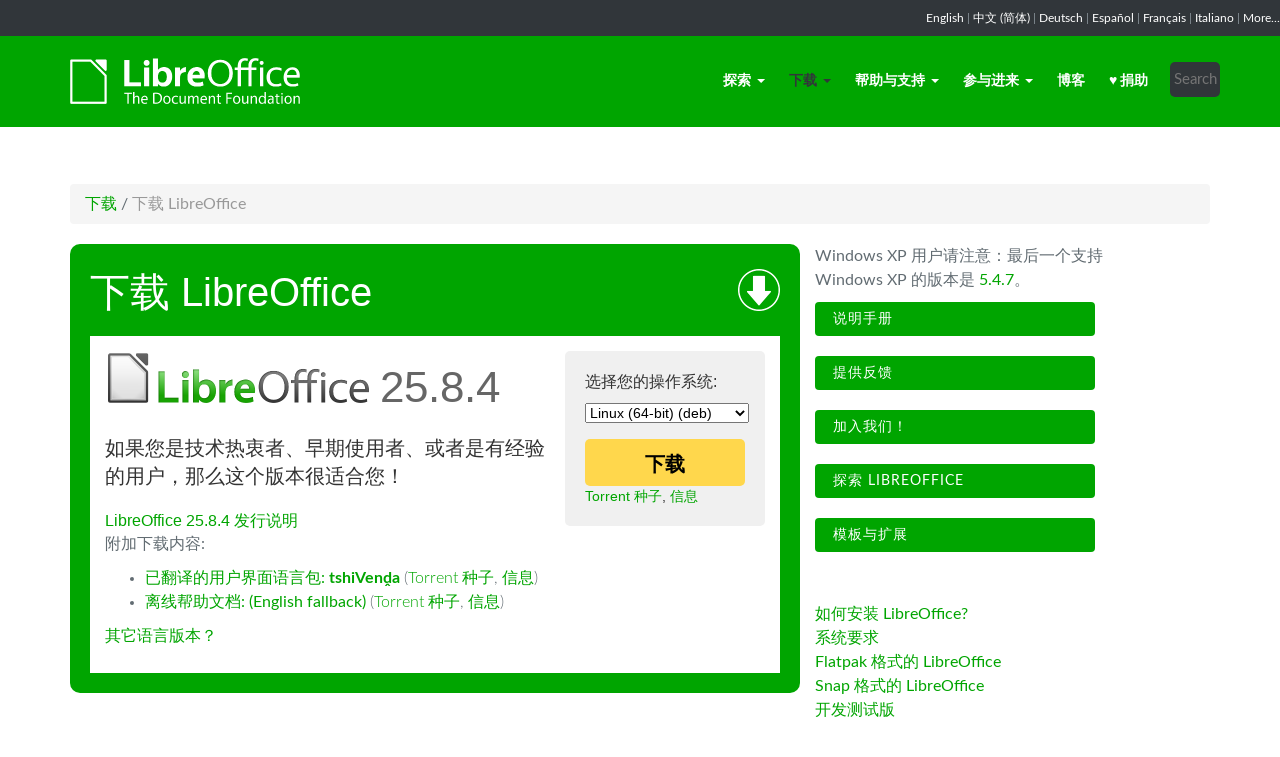

--- FILE ---
content_type: text/html; charset=utf-8
request_url: https://zh-cn.libreoffice.org/download/libreoffice/?type=deb-x86_64&version=24.2.3&lang=ve
body_size: 8275
content:
<!DOCTYPE html>
    
    
    
    
    
<!--[if lt IE 7]> <html class="no-js lt-ie9 lt-ie8 lt-ie7" lang="zh-CN"> <![endif]-->
<!--[if IE 7]> <html class="no-js lt-ie9 lt-ie8" lang="zh-CN"> <![endif]-->
<!--[if IE 8]> <html class="no-js lt-ie9" lang="zh-CN"> <![endif]-->
<!--[if gt IE 8]><!--> <html class="no-js" lang="zh-CN"> <!--<![endif]-->
    <head>
        <!--<meta http-equiv="X-UA-Compatible" content="IE=edge,chrome=1">-->
        <title>下载 LibreOffice | LibreOffice 简体中文官方网站 - 自由免费的办公套件</title>
        <meta name="generator" content="SilverStripe - http://silverstripe.org" />
<meta http-equiv="Content-type" content="text/html; charset=utf-8" />
<link href="https://cloud.libreofficechina.org/s/diQkcGwWfnnqdcy/download" rel="stylesheet" type="text/css">
<meta name="x-subsite-id" content="8" />

        
        <base href="https://zh-cn.libreoffice.org/"><!--[if lte IE 6]></base><![endif]-->
        <meta name="flattr:id" content="mr7ne2">
        <meta name="twitter:dnt" content="on">
        <meta name="viewport" content="width=device-width, initial-scale=1.0">
 -->
        <link rel="shortcut icon" href="/themes/libreofficenew/favicon.ico" />

        <link href="/themes/libreofficenew/css/Lato2-new.css" rel='stylesheet' type='text/css' />
        <link href="/themes/libreofficenew/css/LocalisationAvailableNotification.css" rel='stylesheet' type='text/css' />

        
        
        
        
        
        
   <script src="themes/libreofficenew/js/modernizr-2.6.2-respond-1.1.0.min.js"></script>

    <link rel="stylesheet" type="text/css" href="/themes/libreofficenew/css/downloadframe.css?m=1766512824" />
<link rel="stylesheet" type="text/css" href="/themes/libreofficenew/css/Lato2.css?m=1400757845" />
<link rel="stylesheet" type="text/css" href="/themes/libreofficenew/css/bootstrap.min.css?m=1396490701" />
<link rel="stylesheet" type="text/css" href="/themes/libreofficenew/css/font-awesome.min.css?m=1389089681" />
<link rel="stylesheet" type="text/css" href="/themes/libreofficenew/css/main.css?m=1603987327" />
<link rel="stylesheet" type="text/css" href="/themes/libreofficenew/css/flexslider.css?m=1390320474" />
<link rel="stylesheet" type="text/css" href="/themes/libreofficenew/css/LocalisationAvailableNotification.css?m=1581345458" />
</head>
    <body class="Download" id="libreoffice">

        <!--[if lt IE 7]>
        <p class="chromeframe">You are using an <strong>outdated</strong> browser. Please <a href="https://browsehappy.com/">upgrade your browser</a> or <a href="https://www.google.com/chromeframe/?redirect=true">activate Google Chrome Frame</a> to improve your experience.</p>
        <![endif]-->

        <div class="navbar navbar-inverse navbar-fixed-top">


<div class="localisation_available_notification">
    <p>
         <a href='//www.libreoffice.org'>English</a> | <a href='//zh-cn.libreoffice.org'>&#20013;&#25991; (&#31616;&#20307;)</a> | <a href='//de.libreoffice.org'>Deutsch</a> | <a href='//es.libreoffice.org'>Espa&#241;ol</a> | <a href='//fr.libreoffice.org'>Fran&#231;ais</a> | <a href='//it.libreoffice.org'>Italiano</a> |
            <a href="//www.libreoffice.org/community/nlc">More...</a>
    </p>
</div>


      <div class="container">
        <div class="navbar-header">
          <button type="button" class="navbar-toggle" data-toggle="collapse" data-target=".navbar-collapse">
            <span class="icon-bar"></span>
            <span class="icon-bar"></span>
            <span class="icon-bar"></span>
          </button>
          <a class="navbar-brand img-responsive" href="/"><img style="width:230px; height:auto;" src="themes/libreofficenew/img/logo.png" alt="logo"></a>
        </div>
<div class="navbar-collapse collapse">
<ul class="nav navbar-nav navbar-right">

<li>

<a href="/discover/libreoffice/" class="link dropdown-toggle" data-toggle="dropdown">探索<b class="caret"></b></a>
<ul class="dropdown-menu"><li><a href="/discover/libreoffice/" class="link">LibreOffice 简介</a></li><li><a href="/discover/new-features/" class="link">新功能</a></li><li><a href="/discover/templates-and-extensions/" class="link"> 模板与扩展</a></li><li><a href="/discover/page-826/" class="link">截图</a></li></ul>

</li>

<li>

<a href="/download/libreoffice/" class="section dropdown-toggle" data-toggle="dropdown">下载<b class="caret"></b></a>
<ul class="dropdown-menu"><li><a href="/download/libreoffice/" class="current">下载 LibreOffice</a></li><li><a href="https://mirrors.cloud.tencent.com/libreoffice/libreoffice/stable/" class="link">国内下载镜像</a></li><li><a href="/download/pre-releases/" class="link">开发测试版</a></li><li><a href="/download/fonts/" class="link">中日韩字体</a></li><li><a href="/download/portable-versions/" class="link">便携版</a></li><li><a href="/download/flatpak/" class="link">Flatpak 格式的 LibreOffice</a></li><li><a href="/download/snap/" class="link">Snap 格式的 LibreOffice</a></li><li><a href="/download/android-and-ios/" class="link">适用于移动设备的 LibreOffice</a></li><li><a href="/download/impress-remote/" class="link">LibreOffice Impress Remote</a></li><li><a href="/download/libreoffice-online/" class="link">LibreOffice Online</a></li><li><a href="/download/release-notes/" class="link">发行注记</a></li><li><a href="/download/source-code/" class="link">源代码</a></li></ul>

</li>

<li>

<a href="https://documentation.libreoffice.org/zh-cn/docs" class="link dropdown-toggle" data-toggle="dropdown">帮助与支持<b class="caret"></b></a>
<ul class="dropdown-menu"><li><a href="https://documentation.libreoffice.org/zh-cn/docs" class="link">用户文档</a></li><li><a href="/get-help/community-support/" class="link">社区支持</a></li><li><a href="https://help.libreoffice.org/latest/zh-CN/" class="link">在线帮助系统</a></li><li><a href="/get-help/page-796/" class="link">反馈及缺陷报告</a></li><li><a href="/get-help/professional-support/" class="link">专业支持</a></li><li><a href="/get-help/install-howto/" class="link">安装指南</a></li><li><a href="/get-help/system-requirements/" class="link">系统需求</a></li><li><a href="/get-help/mailing-lists/" class="link">邮件列表</a></li></ul>

</li>

<li>

<a href="/get-involved/page-784/" class="link dropdown-toggle" data-toggle="dropdown">参与进来<b class="caret"></b></a>
<ul class="dropdown-menu"><li><a href="/get-involved/page-784/" class="link">加入我们</a></li><li><a href="https://wiki.documentfoundation.org/Design/zh-hans" class="link">设计</a></li><li><a href="/get-involved/developers/" class="link">开发者</a></li><li><a href="/get-involved/docs-team/" class="link">文档编写</a></li><li><a href="/get-involved/infrastructure/" class="link">基础设施</a></li><li><a href="/get-involved/localization/" class="link">本地化翻译</a></li><li><a href="/get-involved/nlc/" class="link">国际站点</a></li><li><a href="https://wiki.documentfoundation.org/Main_Page/zh-hans" class="link">Wiki</a></li></ul>

</li>

<li>

<a href="https://www.libreofficechina.org/" class="link">博客</a>

</li>

<li>

<a href="/donate/" class="link">♥ 捐助</a>

</li>

<li><div class="search-bar">
        <form id="SearchForm_SearchForm" class="navbar-form pull-right" action="/home/SearchForm" method="get" enctype="application/x-www-form-urlencoded">
    <!-- <fieldset> -->
        <!-- <div id="Search" class="field text nolabel"> -->
            <!-- <div class="middleColumn"> -->
                <input type="text" placeholder="Search" name="Search" value="" id="SearchForm_SearchForm_Search" />
            <!-- </div> -->
        <!-- </div> -->
        <input type="submit" name="action_results" value="Go" class="action btn" id="SearchForm_SearchForm_action_results" />
    <!-- </fieldset> -->
</form>

    </div></li>

</ul>

        </div>
      </div>
      </div>

		 
           

      <section id="content1" class="section">
      <div class="container">

	  <article>
 







<ul class="breadcrumb">
    

<li><a href="/download/libreoffice/">下载</a> <span class="divider"> / </span></li>

<li><li class="active">下载 LibreOffice</li></li>


</ul>


		<div class="row col-sm-8 margin-20">
            
<!-- selected: 25.8.4 - fresh: 25.8.4 - still:  -->

<!-- using newstyle -->

<div class="dl_outer_green_box">
<img style="float:right; margin-top:5px;" alt="Download icon" src="https://www.libreoffice.org/assets/Uploads/download-block-icon-large.png" width="42" height="42" />
<span class="dl_outer_green_box_header_text">下载 LibreOffice</span>

<div class="dl_inner_white_box">
  <div class="dl_grey_floating_box">
    <span class="dl_choose_your_os_text">选择您的操作系统:</span>
    <select style="font-size:14px;" name="os" onchange="location = this.value;">
        <option value="/download/libreoffice/?type=deb-aarch64&version=25.8.4&lang=ve">Linux (Aarch64) (deb)</option>
        <option value="/download/libreoffice/?type=rpm-aarch64&version=25.8.4&lang=ve">Linux (Aarch64) (rpm)</option>
        <option value="/download/libreoffice/?type=deb-x86_64&version=25.8.4&lang=ve" selected>Linux (64-bit) (deb)</option>
        <option value="/download/libreoffice/?type=rpm-x86_64&version=25.8.4&lang=ve">Linux (64-bit) (rpm)</option>
        <option value="/download/libreoffice/?type=mac-aarch64&version=25.8.4&lang=ve">macOS (Apple Silicon)</option>
        <option value="/download/libreoffice/?type=mac-x86_64&version=25.8.4&lang=ve">macOS (Intel)</option>
        
        <option value="/download/libreoffice/?type=win-aarch64&version=25.8.4&lang=ve">Windows (Aarch64)</option>
        <option value="/download/libreoffice/?type=win-x86_64&version=25.8.4&lang=ve">Windows (64-bit)</option>
    </select>
<noscript><small>
        <a href="/download/libreoffice/?type=deb-aarch64&version=25.8.4&lang=ve">Linux (Aarch64) (deb)</a><br/>
        <a href="/download/libreoffice/?type=rpm-aarch64&version=25.8.4&lang=ve">Linux (Aarch64) (rpm)</a><br/>
        <strong>Linux (64-bit) (deb)</strong><br/>
        <a href="/download/libreoffice/?type=rpm-x86_64&version=25.8.4&lang=ve">Linux (64-bit) (rpm)</a><br/>
        <a href="/download/libreoffice/?type=mac-aarch64&version=25.8.4&lang=ve">macOS (Apple Silicon)</a><br/>
        <a href="/download/libreoffice/?type=mac-x86_64&version=25.8.4&lang=ve">macOS (Intel)</a><br/>
        <a href="/download/libreoffice/?type=win-x86&version=25.8.4&lang=ve">Windows (32-bit)</a><br/>
        <a href="/download/libreoffice/?type=win-aarch64&version=25.8.4&lang=ve">Windows (Aarch64)</a><br/>
        <a href="/download/libreoffice/?type=win-x86_64&version=25.8.4&lang=ve">Windows (64-bit)</a><br/></small></noscript>


    <a class="dl_download_link" href="https://www.libreoffice.org/donate/dl/deb-x86_64/25.8.4/ve/LibreOffice_25.8.4_Linux_x86-64_deb.tar.gz"><span class="dl_yellow_download_button"><strong>下载</strong></span></a>
<a href="//download.documentfoundation.org/libreoffice/stable/25.8.4/deb/x86_64/LibreOffice_25.8.4_Linux_x86-64_deb.tar.gz.torrent" title="使用 BitTorrent 下载">Torrent 种子</a>, <a href="//download.documentfoundation.org/libreoffice/stable/25.8.4/deb/x86_64/LibreOffice_25.8.4_Linux_x86-64_deb.tar.gz.mirrorlist" title="文档校验及额外信息">信息</a>
  </div>

  <img style="margin-bottom:-1px;" alt="LibreOffice logo" src="https://www.libreoffice.org/assets/Uploads/download-block-logo-large.png" width="265" height="52" /><span class="dl_version_number">25.8.4</span><br />
  <span class="dl_description_text">如果您是技术热衷者、早期使用者、或者是有经验的用户，那么这个版本很适合您！</span>
  
  <span class="dl_release_notes_link_text"><a href="https://wiki.documentfoundation.org/ReleaseNotes/25.8">LibreOffice 25.8.4 发行说明</a></span>
<p>附加下载内容:</p>
<ul>


<li><a href="https://download.documentfoundation.org/libreoffice/stable/25.8.4/deb/x86_64/LibreOffice_25.8.4_Linux_x86-64_deb_langpack_ve.tar.gz" title="下载语言包">已翻译的用户界面语言包: <strong>tshiVen&#x1E13;a</strong></a> <span class="thin">(<a href="//download.documentfoundation.org/libreoffice/stable/25.8.4/deb/x86_64/LibreOffice_25.8.4_Linux_x86-64_deb_langpack_ve.tar.gz.torrent" title="使用 BitTorrent 下载">Torrent 种子</a>, <a href="//download.documentfoundation.org/libreoffice/stable/25.8.4/deb/x86_64/LibreOffice_25.8.4_Linux_x86-64_deb_langpack_ve.tar.gz.mirrorlist" title="文档校验及额外信息">信息</a>)</span></li>


<li><a href="https://download.documentfoundation.org/libreoffice/stable/25.8.4/deb/x86_64/LibreOffice_25.8.4_Linux_x86-64_deb_helppack_en-US.tar.gz" title="下载可供离线使用的帮助文档">离线帮助文档: (English fallback)</a> <span class="thin">(<a href="//download.documentfoundation.org/libreoffice/stable/25.8.4/deb/x86_64/LibreOffice_25.8.4_Linux_x86-64_deb_helppack_en-US.tar.gz.torrent" title="使用 BitTorrent 下载">Torrent 种子</a>, <a href="//download.documentfoundation.org/libreoffice/stable/25.8.4/deb/x86_64/LibreOffice_25.8.4_Linux_x86-64_deb_helppack_en-US.tar.gz.mirrorlist" title="文档校验及额外信息">信息</a>)</span></li>



</ul>
<p><a href='/download/libreoffice/?type=deb-x86_64&version=25.8.4&lang=pick' title="选择其它语言">其它语言版本？</a><p>


</div>


<div class="dl_inner_white_box">
  <div class="dl_grey_floating_box">
    <span class="dl_choose_your_os_text">选择您的操作系统:</span>
    <select style="font-size:14px;" name="os" onchange="location = this.value;">
        <option value="/download/libreoffice/?type=deb-aarch64&version=&lang=ve">Linux (Aarch64) (deb)</option>
        <option value="/download/libreoffice/?type=rpm-aarch64&version=&lang=ve">Linux (Aarch64) (rpm)</option>
        <option value="/download/libreoffice/?type=deb-x86_64&version=&lang=ve" selected>Linux (64-bit) (deb)</option>
        <option value="/download/libreoffice/?type=rpm-x86_64&version=&lang=ve">Linux (64-bit) (rpm)</option>
        <option value="/download/libreoffice/?type=mac-aarch64&version=&lang=ve">macOS (Apple Silicon)</option>
        <option value="/download/libreoffice/?type=mac-x86_64&version=&lang=ve">macOS (Intel)</option>
        <option value="/download/libreoffice/?type=win-x86&version=&lang=ve">Windows (32-bit)</option>
        <option value="/download/libreoffice/?type=win-aarch64&version=&lang=ve">Windows (Aarch64)</option>
        <option value="/download/libreoffice/?type=win-x86_64&version=&lang=ve">Windows (64-bit)</option>
    </select>
<noscript><small>
        <a href="/download/libreoffice/?type=deb-aarch64&version=25.8.4&lang=ve">Linux (Aarch64) (deb)</a><br/>
        <a href="/download/libreoffice/?type=rpm-aarch64&version=25.8.4&lang=ve">Linux (Aarch64) (rpm)</a><br/>
        <strong>Linux (64-bit) (deb)</strong><br/>
        <a href="/download/libreoffice/?type=rpm-x86_64&version=25.8.4&lang=ve">Linux (64-bit) (rpm)</a><br/>
        <a href="/download/libreoffice/?type=mac-aarch64&version=25.8.4&lang=ve">macOS (Apple Silicon)</a><br/>
        <a href="/download/libreoffice/?type=mac-x86_64&version=25.8.4&lang=ve">macOS (Intel)</a><br/>
        <a href="/download/libreoffice/?type=win-x86&version=25.8.4&lang=ve">Windows (32-bit)</a><br/>
        <a href="/download/libreoffice/?type=win-aarch64&version=25.8.4&lang=ve">Windows (Aarch64)</a><br/>
        <a href="/download/libreoffice/?type=win-x86_64&version=25.8.4&lang=ve">Windows (64-bit)</a><br/></small></noscript>

    <a class="dl_download_link" href="https://www.libreoffice.org/donate/dl/deb-x86_64/25.8.4/ve/LibreOffice_25.8.4_Linux_x86-64_deb.tar.gz"><span class="dl_yellow_download_button"><strong>下载</strong></span></a>
<a href="//download.documentfoundation.org/libreoffice/stable/25.8.4/deb/x86_64/LibreOffice_25.8.4_Linux_x86-64_deb.tar.gz.torrent" title="使用 BitTorrent 下载">Torrent 种子</a>, <a href="//download.documentfoundation.org/libreoffice/stable/25.8.4/deb/x86_64/LibreOffice_25.8.4_Linux_x86-64_deb.tar.gz.mirrorlist" title="文档校验及额外信息">信息</a>
  </div>

  <img style="margin-bottom:-1px;" alt="LibreOffice logo" src="https://www.libreoffice.org/assets/Uploads/download-block-logo-large.png" width="265" height="52" /><span class="dl_version_number">25.8.4</span><br />
  <span class="dl_description_text">这个版本稍旧，没有最新的功能，但测试时间更长。如果是在企业环境中部署 LibreOffice，或者您是保守型用户，请选择这个版本。对于商业用户，我们强烈建议您寻求 <a href="https://www.libreoffice.org/download/libreoffice-in-business/">受认证的合作伙伴的支持</a>，他们可能会同时提供 LibreOffice 长期支持版本。</span>
  <span class="dl_release_notes_link_text"><a href="https://wiki.documentfoundation.org/ReleaseNotes/25.8">LibreOffice 25.8.4 发行说明</a></span>
<p>附加下载内容:</p>
<ul>


<li><a href="https://download.documentfoundation.org/libreoffice/stable/25.8.4/deb/x86_64/LibreOffice_25.8.4_Linux_x86-64_deb_langpack_ve.tar.gz" title="下载语言包">已翻译的用户界面语言包: <strong>tshiVen&#x1E13;a</strong></a> <span class="thin">(<a href="//download.documentfoundation.org/libreoffice/stable/25.8.4/deb/x86_64/LibreOffice_25.8.4_Linux_x86-64_deb_langpack_ve.tar.gz.torrent" title="使用 BitTorrent 下载">Torrent 种子</a>, <a href="//download.documentfoundation.org/libreoffice/stable/25.8.4/deb/x86_64/LibreOffice_25.8.4_Linux_x86-64_deb_langpack_ve.tar.gz.mirrorlist" title="文档校验及额外信息">信息</a>)</span></li>


<li><a href="https://download.documentfoundation.org/libreoffice/stable/25.8.4/deb/x86_64/LibreOffice_25.8.4_Linux_x86-64_deb_helppack_en-US.tar.gz" title="下载可供离线使用的帮助文档">离线帮助文档: (English fallback)</a> <span class="thin">(<a href="//download.documentfoundation.org/libreoffice/stable/25.8.4/deb/x86_64/LibreOffice_25.8.4_Linux_x86-64_deb_helppack_en-US.tar.gz.torrent" title="使用 BitTorrent 下载">Torrent 种子</a>, <a href="//download.documentfoundation.org/libreoffice/stable/25.8.4/deb/x86_64/LibreOffice_25.8.4_Linux_x86-64_deb_helppack_en-US.tar.gz.mirrorlist" title="文档校验及额外信息">信息</a>)</span></li>



</ul>
<p><a href='/download/libreoffice/?type=deb-x86_64&version=25.8.4&lang=pick' title="选择其它语言">其它语言版本？</a><p>

</div>

</div> <!-- Ends outer green box -->
 <script type="text/javascript" src="/themes/libreofficenew/js/jquery-1.10.1.min.js?m=1388425220"></script><script type="text/javascript" src="/themes/libreofficenew/js/bootstrap.min.js?m=1390226302"></script><script type="text/javascript" src="/themes/libreofficenew/js/jquery.flexslider.js?m=1389807992"></script><script type="text/javascript" src="/themes/libreofficenew/js/jquery.tablesorter.min.js?m=1400150227"></script><script>
$(document).ready(function() {
                             $('select').show();
                             });
</script>



<!--   25.8.4 User-Agent:mozilla/5.0 (macintosh; intel mac os x 10_15_7) applewebkit/537.36 (khtml, like gecko) chrome/131.0.0.0 safari/537.36; claudebot/1.0; +claudebot@anthropic.com)
Accept-language:
type:mac-aarch64
LangCand:ve|zh_CN||macintosh| intel mac os x 10_15_7|zh_CN
lang:ve
type deb-x86_64 - lang ve - version 24.2.3 -->





<h3>SDK 与源代码</h3>

<h4>下载 SDK</h4>
<p><a href="//download.documentfoundation.org/libreoffice/stable/25.8.4/deb/x86_64/LibreOffice_25.8.4_Linux_x86-64_deb_sdk.tar.gz">LibreOffice_25.8.4_Linux_x86-64_deb_sdk.tar.gz</a><br/><span class="thin">20 MB (<a href="//download.documentfoundation.org/libreoffice/stable/25.8.4/deb/x86_64/LibreOffice_25.8.4_Linux_x86-64_deb_sdk.tar.gz.torrent" title="使用 BitTorrent 下载">Torrent 种子</a>, <a href="//download.documentfoundation.org/libreoffice/stable/25.8.4/deb/x86_64/LibreOffice_25.8.4_Linux_x86-64_deb_sdk.tar.gz.mirrorlist" title="文件校验码以及其他信息">信息</a>)</span></p>

<h4>下载源代码</h4><ul>
    <li><a href="//download.documentfoundation.org/libreoffice/src/25.8.4/libreoffice-25.8.4.2.tar.xz?idx=1">libreoffice-25.8.4.2.tar.xz</a><br/><span class="thin">274 MB (<a href="//download.documentfoundation.org/libreoffice/src/25.8.4/libreoffice-25.8.4.2.tar.xz.torrent" title="使用 BitTorrent 下载">Torrent 种子</a>, <a href="//download.documentfoundation.org/libreoffice/src/25.8.4/libreoffice-25.8.4.2.tar.xz.mirrorlist" title="文件校验码以及其他信息">信息</a>)</span></li>

    <li><a href="//download.documentfoundation.org/libreoffice/src/25.8.4/libreoffice-dictionaries-25.8.4.2.tar.xz?idx=2">libreoffice-dictionaries-25.8.4.2.tar.xz</a><br/><span class="thin">59 MB (<a href="//download.documentfoundation.org/libreoffice/src/25.8.4/libreoffice-dictionaries-25.8.4.2.tar.xz.torrent" title="使用 BitTorrent 下载">Torrent 种子</a>, <a href="//download.documentfoundation.org/libreoffice/src/25.8.4/libreoffice-dictionaries-25.8.4.2.tar.xz.mirrorlist" title="文件校验码以及其他信息">信息</a>)</span></li>

    <li><a href="//download.documentfoundation.org/libreoffice/src/25.8.4/libreoffice-help-25.8.4.2.tar.xz?idx=3">libreoffice-help-25.8.4.2.tar.xz</a><br/><span class="thin">57 MB (<a href="//download.documentfoundation.org/libreoffice/src/25.8.4/libreoffice-help-25.8.4.2.tar.xz.torrent" title="使用 BitTorrent 下载">Torrent 种子</a>, <a href="//download.documentfoundation.org/libreoffice/src/25.8.4/libreoffice-help-25.8.4.2.tar.xz.mirrorlist" title="文件校验码以及其他信息">信息</a>)</span></li>

    <li><a href="//download.documentfoundation.org/libreoffice/src/25.8.4/libreoffice-translations-25.8.4.2.tar.xz?idx=4">libreoffice-translations-25.8.4.2.tar.xz</a><br/><span class="thin">221 MB (<a href="//download.documentfoundation.org/libreoffice/src/25.8.4/libreoffice-translations-25.8.4.2.tar.xz.torrent" title="使用 BitTorrent 下载">Torrent 种子</a>, <a href="//download.documentfoundation.org/libreoffice/src/25.8.4/libreoffice-translations-25.8.4.2.tar.xz.mirrorlist" title="文件校验码以及其他信息">信息</a>)</span></li>
</ul>

<p id="change" class="lead_libre">操作系统</p>
<p>LibreOffice 25.8.4 可用于以下操作系统和架构:</p>
<ul class="fa-ul"><li><a href='/download/libreoffice/?type=deb-aarch64&version=25.8.4&lang=ve'><i class="fa-li fa fa-check-square"></i>Linux Aarch64 (deb)</a></li><li><a href='/download/libreoffice/?type=rpm-aarch64&version=25.8.4&lang=ve'><i class="fa-li fa fa-check-square"></i>Linux Aarch64 (rpm)</a></li><li><a href='/download/libreoffice/?type=deb-x86_64&version=25.8.4&lang=ve'><i class="fa-li fa fa-check-square"></i>Linux x64 (deb)</a></li><li><a href='/download/libreoffice/?type=rpm-x86_64&version=25.8.4&lang=ve'><i class="fa-li fa fa-check-square"></i>Linux x64 (rpm)</a></li><li><a href='/download/libreoffice/?type=mac-aarch64&version=25.8.4&lang=ve'><i class="fa-li fa fa-check-square"></i>macOS (Aarch64/Apple Silicon)</a></li><li><a href='/download/libreoffice/?type=mac-x86_64&version=25.8.4&lang=ve'><i class="fa-li fa fa-check-square"></i>macOS x86_64 (需要 10.14 或更高版本)</a></li><li><a href='/download/libreoffice/?type=win-x86&version=25.8.4&lang=ve'><i class="fa-li fa fa-check-square"></i>Windows (32 bit, deprecated)</a></li><li><a href='/download/libreoffice/?type=win-aarch64&version=25.8.4&lang=ve'><i class="fa-li fa fa-check-square"></i>Windows Aarch64</a></li><li><a href='/download/libreoffice/?type=win-x86_64&version=25.8.4&lang=ve'><i class="fa-li fa fa-check-square"></i>Windows x86_64 (需要 7 或更高版本)</a></li></ul>

<p class="lead_libre">可用的版本</p>
<p>LibreOffice 有以下的<strong>已发布版本</strong>:<br/><ul class="fa-ul"><li><a href='/download/libreoffice/?type=deb-x86_64&version=25.8.4&lang=ve'><i class="fa-li fa fa-check-square-o"></i>25.8.4</a></li><li><a href='/download/libreoffice/?type=deb-x86_64&version=25.8.3&lang=ve'><i class="fa-li fa fa-check-square-o"></i>25.8.3</a></li></ul></p>

<p class="dark-gray">LibreOffice 有以下的<strong>预发布版本</strong>:<br/><ul class="fa-ul"><li><a href='/download/libreoffice/?type=deb-x86_64&version=26.2.0&lang=ve' class='dark-gray'><i class="fa-li fa fa-square-o dark-gray"></i>26.2.0</a></li></ul></p>

<p class="dark-gray">更早版本的 LibreOffice（可能不受支持！）可在 <a href='https://downloadarchive.documentfoundation.org/libreoffice/old/'>存档下载中心</a> 找到</p>


		</div>
             
<div class="col-sm-4 margin-20">
<div style="width: 300px;">
<p>Windows XP 用户请注意：最后一个支持 Windows XP 的版本是 <a href="https://downloadarchive.documentfoundation.org/libreoffice/old/5.4.7.2/win/x86/LibreOffice_5.4.7.2_Win_x86.msi">5.4.7</a>。</p>
</div><p><a class="btn2 btn-libre_office_green" href="https://documentation.libreoffice.org/zh/cn/"> 说明手册</a> <a class="btn2 btn-libre_office_green" href="get-help/feedback/"> 提供反馈</a> <a class="btn2 btn-libre_office_green" href="community/get-involved/"> 加入我们！</a> <a class="btn2 btn-libre_office_green" href="discover/libreoffice/"> 探索 LibreOffice</a> <a class="btn2 btn-libre_office_green" href="discover/templates-and-extensions/"> 模板与扩展</a></p>
</div>
			<div class="col-sm-4 margin-20">
<p><a href="get-help/install-howto/">如何安装 LibreOffice?</a><br><a href="get-help/system-requirements/">系统要求</a><br><a title="LibreOffice in Flatpak format" href="download/flatpak/">Flatpak 格式的 LibreOffice</a><br><a title="LibreOffice as Snap" href="download/snap/">Snap 格式的 LibreOffice</a><br><a href="download/pre-releases/">开发测试版</a></p>

      
</div>
          
          </article>

        </div>
        </section>


	
            
 <!-- Section Social-->
 <section id="social">
      <div class="container">

      <!-- Row -->
      <div class="row">
          <div class="col-sm-12 text-center dark-gray">

        <div class="margin-20">
        <h3>关注我们</h3>
        </div>
 <!--Social links-->
            <ul class="social-icons">
            <li><a class="btn btn-libre_office_green" href="https://blog.documentfoundation.org" target="_blank"><i class="fa fa-comment fa-2x"></i> Our blog</a></li>
            <li><a rel="me" class="btn btn-libre_office_green" href="https://fosstodon.org/@libreoffice" target="_blank"><i class="fa fa-comments fa-2x"></i> Mastodon (LibreOffice) </a></li>
            <li><a rel="me" class="btn btn-libre_office_green" href="https://fosstodon.org/@tdforg" target="_blank"><i class="fa fa-comments fa-2x"></i> Mastodon (TDF) </a></li>
            <li><a class="btn btn-libre_office_green" href="https://twitter.com/libreoffice" target="_blank" rel="noopener noreferrer"><i class="fa fa-twitter fa-2x"></i> Twitter</a></li>
            <li><a class="btn btn-libre_office_green" href="https://www.facebook.com/libreoffice.org" target="_blank" rel="noopener noreferrer"><i class="fa fa-facebook fa-2x"></i></a></li>
            <li><a class="btn btn-libre_office_green" href="//www.youtube.com/channel/UCQAClQkZEm2rkWvU5bvCAXQ" target="_blank" rel="noopener noreferrer"><i class="fa fa-youtube-play fa-2x"></i></a></li>
            <li><a class="btn btn-libre_office_green" href="https://www.reddit.com/r/libreoffice" target="_blank" rel="noopener noreferrer"><img src="themes/libreofficenew/img/reddit.png" width="34" alt="Reddit" /></a></li>
			</ul>
            <!-- end Social links-->
          </div>
          </div>
          <!-- End Row -->
          </div>
          </section>
          <!-- end Section Social-->



    
    <!--Footer -->
    
    <section id="footer">
      <div class="container">
        <div class="row">
          <div class="col-sm-12 text-center">
            <p><a href="https://www.libreoffice.org/imprint" target="_blank">Impressum (法律信息)</a> | <a href="https://www.libreoffice.org/privacy" target="_blank">Datenschutzerklärung (隐私政策)</a> | <a href="https://www.documentfoundation.org/statutes.pdf" target="_blank">Statutes (non-binding English translation)</a> - <a href="https://www.documentfoundation.org/satzung.pdf" target="_blank">Satzung (binding German version)</a> | Copyright information: Unless otherwise specified, all text and images on this website are licensed under the <a href="https://creativecommons.org/licenses/by-sa/3.0/" target="_blank" rel="noopener noreferrer">Creative Commons Attribution-Share Alike 3.0 License</a>. This does not include the source code of LibreOffice, which is licensed under the <a href="https://www.libreoffice.org/download/license/" target="_blank">Mozilla Public License v2.0</a>. “LibreOffice” and “The Document Foundation” are registered trademarks of their corresponding registered owners or are in actual use as trademarks in one or more countries. Their respective logos and icons are also subject to international copyright laws. Use thereof is explained in our <a href="https://wiki.documentfoundation.org/TradeMark_Policy" target="_blank">trademark policy</a>. LibreOffice was based on OpenOffice.org.</p>
          </div>
        </div>
      </div>
    </section>

<!-- Start Piwik Code -->
<script type="text/javascript">
  var _paq = _paq || [];

  _paq.push(["disableCookies"]);
  _paq.push(["trackPageView"]);
  _paq.push(["enableLinkTracking"]);

  (function() {
    var u=(("https:" == document.location.protocol) ? "https" : "http") + "://piwik.documentfoundation.org/";
    _paq.push(["setTrackerUrl", u+"piwik.php"]);
    _paq.push(["setSiteId", "32"]);
    var d=document, g=d.createElement("script"), s=d.getElementsByTagName("script")[0]; g.type="text/javascript";
    g.defer=true; g.async=true; g.src=u+"piwik.js"; s.parentNode.insertBefore(g,s);
    
    
    var classes = [".swap", ".swap-developer", ".swap-migration", ".swap-training"];
    for (var classIndex = 0; classIndex < classes.length; classIndex++) {
        var swapable = document.querySelectorAll(classes[classIndex]);
        var random = [];
        for (var i = 0;i < swapable.length; i++) {
            swapable[i].setAttribute('sortKey', Math.random());
            random[i] = swapable[i].cloneNode(true);
        }
        random.sort(function(a,b) { return a.getAttribute('sortKey') - b.getAttribute('sortKey'); });
        
        for (var i = 0;i < swapable.length; i++) {
            swapable[i].parentNode.replaceChild(random[i], swapable[i]);
        }
    }
    var ul = document.querySelector('ul.shuffle');
    for (var i = ul.children.length; i >= 0; i--) {
             ul.appendChild(ul.children[Math.random() * i | 0]);
             }
  })();
</script><!-- let's see how many visitors have js disabled -->
<noscript><img src="https://piwik.documentfoundation.org/piwik.php?idsite=32&amp;rec=1&action_name=nojs" style="border:0" alt="" /></noscript>
<!-- End Piwik Code -->



<script type="text/javascript">
      !function ($) {
        $(function(){
          $('#header').carousel()
        })
      }(window.jQuery)
    
$(window).load(function() {

  $('.flexslider').flexslider({
    animation: "slide"
  });
});
$(document).ready(function()
  {
     $('.tablesorter').each(function() {
       $(this).tablesorter();
     });
  }
);
jQuery('#gotoplainhome').click(function(){
                                jQuery("#jumppage, #blurme").removeClass("enabled");
                                return false;//Some code
                                });

</script>

    </body>
<!-- 8 -->
</html>
